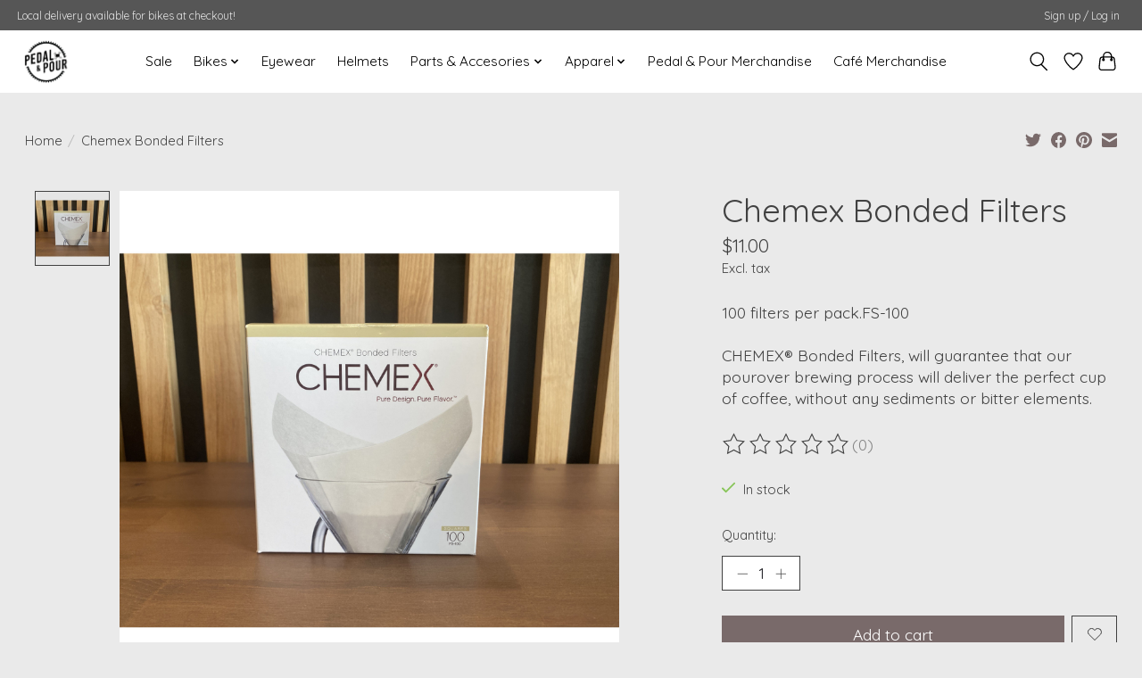

--- FILE ---
content_type: text/javascript;charset=utf-8
request_url: https://shop.pedalpour.com/services/stats/pageview.js?product=51660686&hash=848a
body_size: -415
content:
// SEOshop 21-01-2026 21:41:52